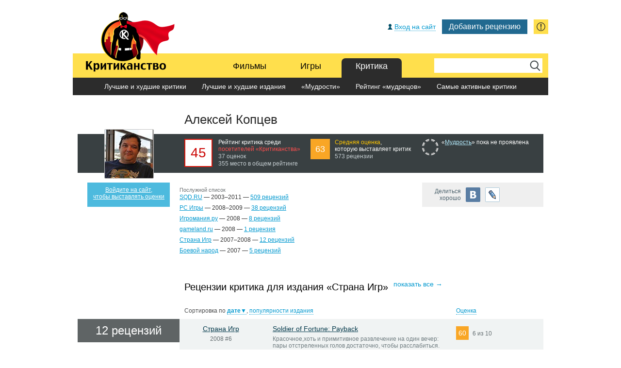

--- FILE ---
content_type: text/html; charset=UTF-8
request_url: https://kritikanstvo.ru/critics/247/62/
body_size: 12338
content:

<!DOCTYPE html>
<html lang="ru-RU"><head><title>Алексей Копцев — рецензии и оценки критика для издания Страна Игр</title>
<meta http-equiv="Content-Type" content="text/html; charset=utf-8">
<meta http-equiv="X-UA-Compatible" content="IE=edge">
<!--meta name="viewport" content="width=1100"-->
<meta name="viewport" content="width=device-width,initial-scale=1.0">
<meta name="description" content="Алексей Копцев — все рецензии и оценки критика для издания Страна Игр. Единственный шанс оценить критика и высказать ему всё, что думаешь!">
<meta name="keywords" content="">
<meta name="format-detection" content="telephone=no">
<meta name="apple-mobile-web-app-capable" content="yes">
<meta name="apple-mobile-web-app-status-bar-style" content="black">
<meta name="apple-mobile-web-app-title" content="Критиканство">
<!--meta name="apple-itunes-app" content="app-id=916466005"-->
<meta content="http://www.kritikanstvo.ru//critics/247/big.jpg" property="og:image">
<meta property="og:title" content="Алексей Копцев — рецензии и оценки критика для издания Страна Игр" />
<meta property="og:type" content="website" />
<meta property="og:url" content="http://kritikanstvo.ru/critics/247/62/" />
<meta property="og:site_name" content="Критиканство" />
<meta name="yandex-verification" content="7e25054a81374751" />

<link href="http://www.kritikanstvo.ru/opensearch.xml" rel="search" type="application/opensearchdescription+xml" title="Поиск на Критиканстве" />
<link rel="image_src" href="http://www.kritikanstvo.ru//critics/247/big.jpg" />
<link rel="apple-touch-icon" href="/apple-touch-icon.png">
<link rel="apple-touch-icon-precomposed" href="/apple-touch-icon.png">
<link rel="icon" href="/favicon.ico" type="image/x-icon">
<link rel="shortcut icon" href="/favicon.png">
<link rel="stylesheet" type="text/css" href="/css/main_040921-2.css">

<meta name="google-site-verification" content="i-60p-gKZJfTe8MmxKdznzAqXzvlfAn05Lrw9UYyXx4" />
<meta name="yandex-verification" content="7e25054a81374751" />
<meta name="msvalidate.01" content="BA8384586740DC05834E57B6B5DAB8B5" />
<meta name="wmail-verification" content="3978fec3587197b4" />

<script type="text/javascript" src="/js/jquery.1.8.2.min.js"></script>
<!-- qTip также используется в кнопке для вставки рейтинга на другие сайты в movies и reviews -->
<script type="text/javascript" src="/js/jquery.qtip.min.js"></script>
<!-- 051121 Логинза не используется --><!--script type="text/javascript" src="//loginza.ru/js/widget.js"></script-->
<!-- 051121 Не используется --><!--script type="text/javascript" src="/js/css_browser_selector.js"></script-->
<script type="text/javascript" src="/js/jquery.hoverIntent.minified.js"></script>
<script type="text/javascript" src="/js/main.js"></script><script type="text/javascript" src="/js/jquery.rating.pack.js"></script>

<script type="text/javascript" src="/js/textarea_autoresize.js"></script>
<script type="text/javascript" src="/js/textinputs_jquery.js"></script>
<script type="text/javascript" src="/js/comments.js"></script>
	
<script type="text/javascript" src="/js/ratings.js"></script>

<script type="text/javascript">


$(function(){
 $('.auto-submit-star').rating({
  callback: function(value, link){
  
  $.getJSON('/useractions.php?action=grade&id=247&type=-1&grade='+value+'&loginza_id=0',
	function(data) {
        $('.page_critic_user_rating').html('<h4>' + data['rating'] + '</h4>Рейтинг критика среди<br><u>посетителей &laquo;Критиканства&raquo;</u><i>' + data['votes'] + ' оцен' + ending (data['votes'], 'ка', 'ки', 'ок') + '</i>' + (data['place']>0?'<i>' + data['place'] + ' место в общем рейтинге</i>':''));
        $('.page_critic_user_rating').attr('class', 'page_critic_user_rating users_rating_' + data['grade_color']);
    });
  }
 });
});

</script>
<!-- Fancybox common -->
<script type="text/javascript" src="/js/jquery.fancybox.js?v=2.1.1"></script>
<script type="text/javascript" src="/js/jquery.fancybox-thumbs.js?v=1.0.7"></script>
<script type="text/javascript" src="/js/jquery.fancybox-media.js?v=1.0.4"></script>
<link rel="stylesheet" type="text/css" href="/css/fancybox.css?100316-1" media="screen">

<!-- Календарь с локализацией и настройками -->
<link href="/css/smoothness/jquery-ui-1.9.2.custom.min.css" rel="stylesheet">
<script type="text/javascript" src="/js/jquery-ui-1.9.2.custom.min.js"></script>
<script type="text/javascript" src="/js/jquery.ui.datepicker-ru.js"></script>
<script type="text/javascript" src="/js/jquery.tinysort.min.js"></script>

<script type="text/javascript" src="/js/charCount.js"></script>
<script type="text/javascript" src="/js/selectbox.js"></script>
<script type="text/javascript" src="/js/main_form.js"></script>
</head><body>



<!-- ============== ADMINBAR ============== -->
<!-- ============== // ADMINBAR ============== -->


<!-- ============== TOP: LOGIN/USERBAR + MENU ============== -->
<div class="userbar clearfix">
	<div class="guest_wrap">

			<a href="#" class="socauth-login-open guest_login" rel="nofollow" title="Для выставления оценок и комментирования"><span>Вход на сайт</span></a>
	
		<script>
$(document).ready(function () {
    $('.socauth-login-open').on("click", function (e) {
        e.preventDefault();
        $('.login-popup-wrapper').fadeIn();
    });

    $('.login-popup-close').on("click", function (e) {
        $('.login-popup-wrapper').fadeOut();
    })

    $('.login-popup-wrapper').on("click", function (e) {
        $('.login-popup-wrapper').fadeOut();
    })

    $('.login-popup').on("click", function (e) {
        e.stopPropagation();
    })
});
</script>
<div class="login-popup-wrapper">
	<div class="login-popup">
		<div class="login-popup-close">&times;</div>
		<h1>Авторизация</h1>
		<div class="providers_set">
			<a href="/?provider=vkontakte&first=1"><img src="/socauth/images/vk.png" alt="Войти через vk.com"></a>
			<!-- <a href="/?provider=facebook&first=1"><img src="/socauth/images/fb.png" alt="Войти через facebook.com"></a> -->
			<!-- <a href="/?provider=twitter&first=1"><img src="/socauth/images/tw.png" alt="Войти через twitter.com"></a> -->
		</div>
		<a class="agreement-link" target="_blank" href="/agreement/">Соглашение на передачу персональных данных</a>
			</div>
</div>
	
				<a href="#mf_default" class="button_add main_form js-buttonAddForm" data-fancybox-group="main_form" title="...или «мудрость»">Добавить рецензию</a>
	<a href="#gr_default" class="js-openGlobalReport global_report" data-fancybox-group="global_report" title="Сообщить об ошибке">&nbsp;</a>
		
	</div>
</div>




<div class="menu menu_single clearfix">
<a href="/" class="logo">&nbsp;</a>
<div class="search">
	<form id="searchForm" action="/search/" method="get"><fieldset><input type="text" name="s" id="s" value=""><input type="submit" id="search_submit" value="OK"></fieldset></form>
</div>

<div id="tabs">
	<ul>
		<li>
			<a href="/movies/" id="tab_first">Фильмы</a>
			<ul>
				<li><a href="/releases/movies/">Скоро в прокате</a></li>
				<li><a href="/top/movies/best/2026/">Лучшие и худшие за этот год</a></li>
				<li><a href="/top/movies/best/alltime/">Лучшие и худшие за всё время</a></li>
				<!--li><a href="/top/movies/usersbest/alltime/">Выбор пользователей</a></li-->
				<!--li><a href="/boxoffice/movies/russia/">Касса проката</a></li-->
			</ul>
		</li>
		<li>
			<a href="/games/" id="tab_second">Игры</a>
			<ul>
				<!--li><a href="/releases/games/">Скоро в продаже</a></li-->
				<li><a href="/top/games/best/2026/">Лучшие и худшие за этот год</a></li>
				<li><a href="/top/games/best/alltime/">Лучшие и худшие за всё время</a></li>
				<!--li><a href="/top/games/usersbest/alltime/">Выбор пользователей</a></li-->
				<!--li><a href="/boxoffice/games/world/">Продажи игр</a></li-->
			</ul>
		</li>
		<li class="parent">
			<a href="/critics/best/" id="tab_third">Критика</a>
			<ul>
				<li><a href="/critics/best/">Лучшие и худшие критики</a></li>
				<li><a href="/publications/best/">Лучшие и худшие издания</a></li>
				<li><a href="/critics/wisdom/">&laquo;Мудрости&raquo;</a></li>
				<li><a href="/critics/wiseguys/">Рейтинг &laquo;мудрецов&raquo;</a></li>
				<li><a href="/critics/active/">Самые активные критики</a></li>
			</ul>
		</li>
		<!--li>
			<a href="/blog/" id="tab_fourth">Блог</a>
			<ul>
				<li><a href="/blog/">Новые записи</a></li>
				<li><a href="/blog/1-faq/">FAQ</a></li>
			</ul>
		</li-->
	</ul>
</div>
</div><!-- ============== // TOP: LOGIN/USERBAR + MENU ============== -->



<!-- ============== CONTENT ============== -->
<div class="content clearfix"><div class="page_item_title">
		<h1>Алексей Копцев</h1>
	</div>


	<div class="page_default clearfix">

		<div class="page_critic_ratings clearfix">
			<div class="page_critic_photo" style="background-image: url('/critics/247/small.jpg');">&nbsp;</div>
			<div class="page_critic_user_rating users_rating_bad"><h4>45</h4>Рейтинг критика среди<br><u>посетителей &laquo;Критиканства&raquo;</u><i>37 оценок</i><i>355 место в общем рейтинге</i></div>
			<div class="page_critic_average_rating site_rating_average"><h4>63</h4><u>Средняя оценка</u>,<br>которую выставляет критик<i>573 рецензии</i></div>
			<div class="page_critic_wisdom critic_wisdom_none"><div>&nbsp;</div>&laquo;<a href="/critics/247/">Мудрость</a>&raquo; пока не проявлена</u></div>
		</div>
		<div class="page_critic_info clearfix">
			<div class="page_item_user_rating rate_critic"><p><a href="#" class="socauth-login-open page_item_user_login" rel="nofollow">Войдите на сайт,<br>чтобы выставлять оценки</a></p>
			
			</div>
			<div class="page_critic_timeline">
					<div class="page_critic_empl">
						<span>Послужной список</span>
						<p><b><a href="/publications/sqd/">SQD.RU</a> &#8212; 2003&#8211;2011 &#8212; </b>
						<a href="/critics/247/134/" class="count">509 рецензий</a></p>
						<p><b><a href="/publications/pcigry/">PC Игры</a> &#8212; 2008&#8211;2009 &#8212; </b>
						<a href="/critics/247/69/" class="count">38 рецензий</a></p>
						<p><b><a href="/publications/igromaniaru/">Игромания.ру</a> &#8212; 2008 &#8212; </b>
						<a href="/critics/247/46/" class="count">8 рецензий</a></p>
						<p><b><a href="/publications/gameland/">gameland.ru</a> &#8212; 2008 &#8212; </b>
						<a href="/critics/247/68/" class="count">1 рецензия</a></p>
						<p><b><a href="/publications/stranaigr/">Страна Игр</a> &#8212; 2007&#8211;2008 &#8212; </b>
						<a href="/critics/247/62/" class="count">12 рецензий</a></p>
						<p><b><a href="/publications/boevojnarod/">Боевой народ</a> &#8212; 2007 &#8212; </b>
						<a href="/critics/247/34/" class="count">5 рецензий</a></p>
					</div>
			</div>
			<div class="page_item_share_short">
				<p>Делиться<br>хорошо</p>
<a href="http://vk.com/share.php?url=http%3A%2F%2Fkritikanstvo.ru%2Fcritics%2F247%2F62%2F" title="ВКонтакте" class="vk" onclick="window.open(this.href,'', 'menubar=no,toolbar=no,resizable=yes,scrollbars=yes,height=600,width=600');return false;" rel="nofollow">&nbsp;</a>
<a href="http://www.livejournal.com/update.bml?subject=%D0%90%D0%BB%D0%B5%D0%BA%D1%81%D0%B5%D0%B9+%D0%9A%D0%BE%D0%BF%D1%86%D0%B5%D0%B2+%E2%80%94+%D1%80%D0%B5%D1%86%D0%B5%D0%BD%D0%B7%D0%B8%D0%B8+%D0%B8+%D0%BE%D1%86%D0%B5%D0%BD%D0%BA%D0%B8+%D0%BA%D1%80%D0%B8%D1%82%D0%B8%D0%BA%D0%B0+%D0%B4%D0%BB%D1%8F+%D0%B8%D0%B7%D0%B4%D0%B0%D0%BD%D0%B8%D1%8F+%D0%A1%D1%82%D1%80%D0%B0%D0%BD%D0%B0+%D0%98%D0%B3%D1%80&event=%D0%90%D0%BB%D0%B5%D0%BA%D1%81%D0%B5%D0%B9+%D0%9A%D0%BE%D0%BF%D1%86%D0%B5%D0%B2+%E2%80%94+%D0%B2%D1%81%D0%B5+%D1%80%D0%B5%D1%86%D0%B5%D0%BD%D0%B7%D0%B8%D0%B8+%D0%B8+%D0%BE%D1%86%D0%B5%D0%BD%D0%BA%D0%B8+%D0%BA%D1%80%D0%B8%D1%82%D0%B8%D0%BA%D0%B0+%D0%B4%D0%BB%D1%8F+%D0%B8%D0%B7%D0%B4%D0%B0%D0%BD%D0%B8%D1%8F+%D0%A1%D1%82%D1%80%D0%B0%D0%BD%D0%B0+%D0%98%D0%B3%D1%80.+%D0%95%D0%B4%D0%B8%D0%BD%D1%81%D1%82%D0%B2%D0%B5%D0%BD%D0%BD%D1%8B%D0%B9+%D1%88%D0%B0%D0%BD%D1%81+%D0%BE%D1%86%D0%B5%D0%BD%D0%B8%D1%82%D1%8C+%D0%BA%D1%80%D0%B8%D1%82%D0%B8%D0%BA%D0%B0+%D0%B8+%D0%B2%D1%8B%D1%81%D0%BA%D0%B0%D0%B7%D0%B0%D1%82%D1%8C+%D0%B5%D0%BC%D1%83+%D0%B2%D1%81%D1%91%2C+%D1%87%D1%82%D0%BE+%D0%B4%D1%83%D0%BC%D0%B0%D0%B5%D1%88%D1%8C%21%3Cp%3E%3Ca+href%3D%22http%3A%2F%2Fkritikanstvo.ru%2Fcritics%2F247%2F62%2F%22%3E%D0%A7%D0%B8%D1%82%D0%B0%D1%82%D1%8C+%D0%B4%D0%B0%D0%BB%D1%8C%D1%88%D0%B5%3C%2Fa%3E" title="LiveJournal" class="livejournal" target="_blank" rel="nofollow">&nbsp;</a></div>

		</div>

	</div><div class="page_critic_onepub">Рецензии критика для издания &laquo;Страна Игр&raquo; <sup><a href="/critics/247/">показать все &rarr;</a></sup></div>
	<div class="page_default clearfix"><div class="item_reviews_list_sorting clearfix" id="reviews_header"><div class="source">Сортировка по <a href="javascript:void(0)" onClick="sort_table('247', 'critic', 'reviews', '', 'date_rev', '12', '0', '10');" class="" title="Самые новые — вверху"><b>дате</b>▼</a>, <a href="javascript:void(0)" onClick="sort_table('247', 'critic', 'reviews', '', 'publication_rating', '12', '0', '10');" class="" title="Самые популярные издания — вверху">популярности издания</a></div><div class="grade"><a href="javascript:void(0)" onClick="sort_table('247', 'critic', 'reviews', '', 'rating', '12', '0', '10');" class="" title="Самые лучшие — вверху">Оценка</a></div></div><div class="item_reviews_list_header">
			<h2 id="review_count">12 рецензий</h2><input type="hidden" id="sort_value" value="date"><input type="hidden" id="type_value" value="62"></div><div class="item_reviews_list clearfix" id="reviews_list">
				<div class="row_a clearfix">
					<div class="source"><a href="/publications/stranaigr/">Страна Игр</a><i>2008 #6</i></div>
					<div class="author">
						<p><span class="wisdom_grade" style="" title="">&nbsp;</span><a href="/games/soldieroffortunepayback/">Soldier of Fortune: Payback</a></p><p class="quote">Красочное,хоть и примитивное развлечение на один вечер: пары отстреленных голов достаточно, чтобы расслабиться.</p><p class="review_links"><a href="/reviews/36863/">Начать обсуждение</a><span class="comments_count"></span></p>
					</div><div class="rating site_rating_average"><h4>60</h4><span class="" title="">6 из 10</span></div></div>
				<div class="row_b clearfix">
					<div class="source"><a href="/publications/stranaigr/">Страна Игр</a><i>2008 #6</i></div>
					<div class="author">
						<p><span class="wisdom_grade" style="" title="">&nbsp;</span><a href="/games/simonthesorcerer4chaoshappens/">Simon the Sorcerer 4: Chaos Happens</a></p><p class="quote">Возвращение к истокам. Порадует фанатов, позлит поборников прогресса, лишний раз обнажит все проблемы «кризиса жанра».</p><p class="review_links"><a href="/reviews/36862/">Начать обсуждение</a><span class="comments_count"></span></p>
					</div><div class="rating site_rating_average"><h4>65</h4><span class="" title="">6,5 из 10</span></div></div>
				<div class="row_a clearfix">
					<div class="source"><a href="/publications/stranaigr/">Страна Игр</a><i>2008 #5</i></div>
					<div class="author">
						<p><span class="wisdom_grade" style="" title="">&nbsp;</span><a href="/games/sinkingisland/">Sinking Island</a></p><p class="quote">Колоритный детектив в стилистике Хичкока, хороший повод вспомнить классику мирового кинематографа.</p><p class="review_links"><a href="/reviews/36873/">Начать обсуждение</a><span class="comments_count"></span></p>
					</div><div class="rating site_rating_good"><h4>75</h4><span class="" title="">7,5 из 10</span></div></div>
				<div class="row_b clearfix">
					<div class="source"><a href="/publications/stranaigr/">Страна Игр</a><i>2008 #5</i></div>
					<div class="author">
						<p><span class="wisdom_grade" style="" title="">&nbsp;</span><a href="/games/empiresinarms/">Empires in Arms</a></p><p class="quote">Пошаговая глобальная стратегия для ортодоксальных варгей-меров,продукт очень качественный, но в такой же мере и специфический.</p><p class="review_links"><a href="/reviews/36876/">Начать обсуждение</a><span class="comments_count"></span></p>
					</div><div class="rating site_rating_average"><h4>65</h4><span class="" title="">6,5 из 10</span></div></div>
				<div class="row_a clearfix">
					<div class="source"><a href="/publications/stranaigr/">Страна Игр</a><i>2008 #4</i></div>
					<div class="author">
						<p><span class="wisdom_grade" style="" title="">&nbsp;</span><a href="/games/agonlostswordoftoledo/">AGON: Lost Sword of Toledo</a></p><p class="quote">Прошлое вернулось -на смену трехмерным и зачастую бестолковым приключениям приходят классические интеллектуальные квесты.</p><p class="review_links"><a href="/reviews/36889/">Начать обсуждение</a><span class="comments_count"></span></p>
					</div><div class="rating site_rating_good"><h4>70</h4><span class="" title="">7 из 10</span></div></div>
				<div class="row_b clearfix">
					<div class="source"><a href="/publications/stranaigr/">Страна Игр</a><i>2008 #3</i></div>
					<div class="author">
						<p><span class="wisdom_grade" style="" title="">&nbsp;</span><a href="/games/supremecommanderforgedalliance/">Supreme Commander: Forged Alliance</a></p><p class="quote">Отличный подарок для всех поклонников Supreme Commander. Действительно глобальная стратегия в реальном времени. Must have.</p><p class="review_links"><a href="/reviews/36905/">Начать обсуждение</a><span class="comments_count"></span></p>
					</div><div class="rating site_rating_good"><h4>80</h4><span class="" title="">8 из 10</span></div></div>
				<div class="row_a clearfix">
					<div class="source"><a href="/publications/stranaigr/">Страна Игр</a><i>2008 #2</i></div>
					<div class="author">
						<p><span class="wisdom_grade" style="" title="">&nbsp;</span><a href="/games/blacksitearea51/">BlackSite: Area 51</a></p><p class="quote">Простой и понятный шутер для начинающих дюков нюкемов, хороший повод проникнуть в святая святых Пентагона.</p><p class="review_links"><a href="/reviews/36915/">Начать обсуждение</a><span class="comments_count"></span></p>
					</div><div class="rating site_rating_average"><h4>60</h4><span class="" title="">6 из 10</span></div></div>
				<div class="row_b clearfix">
					<div class="source"><a href="/publications/stranaigr/">Страна Игр</a><i>2007 #24</i></div>
					<div class="author">
						<p><span class="wisdom_grade" style="" title="">&nbsp;</span><a href="/games/timeshift/">TimeShift</a></p><p class="quote"> Портрет доктора Крона. Такими агитками здесь увешаны все стены.Когда некуда торопиться – можно использовать Echo Rifle. Одно удовольствие! </p><p class="review_links"><a href="/reviews/26857/">Начать обсуждение</a><span class="comments_count"></span></p>
					</div><div class="rating site_rating_good"><h4>75</h4><span class="" title="">7,5 из 10</span></div></div>
				<div class="row_a clearfix">
					<div class="source"><a href="/publications/stranaigr/">Страна Игр</a><i>2007 #23</i></div>
					<div class="author">
						<p><span class="wisdom_grade" style="" title="">&nbsp;</span><a href="/games/jaggedfarmbirthofahero/">Jagged Farm: Birth of a Hero</a></p><p class="quote">Казуальная забава на пару часов для геймеров младшего школьного возраста и всех поклонниц творчества Иаташи Ионовой.</p><p class="review_links"><a href="/reviews/36939/">Начать обсуждение</a><span class="comments_count"></span></p>
					</div><div class="rating site_rating_average"><h4>55</h4><span class="" title="">5,5 из 10</span></div></div>
				<div class="row_b clearfix">
					<div class="source"><a href="/publications/stranaigr/">Страна Игр</a><i>2007 #19</i></div>
					<div class="author">
						<p><span class="wisdom_grade" style="" title="">&nbsp;</span><a href="/games/medievaliitotalwarkingdoms/">Medieval II: Total War Kingdoms</a></p><p class="quote"> Те самые апачи из романов Фенимора Купера, вернее их славные предки перед последней битвой.Таких рогачей топил наш Александр Невский (можно, кстати, поиграть и за него). Черный крест на белом поле – эмблема Тевтонского ордена. </p><p class="review_links"><a href="/reviews/26922/">Начать обсуждение</a><span class="comments_count"></span></p>
					</div><div class="rating site_rating_good"><h4>85</h4><span class="" title="">8,5 из 10</span></div></div>
			<div id="reviews_more"><div class="item_reviews_list_more"><a href="javascript:void(0)" class="pseudolink" onClick="$('#reviews_more').loadWith('/useractions.php?action=more&table=reviews&page=critic&codename=247&type=62&reviews_count=12&rating=0&sort=date&start=10&wisdomstart=0&num=2');">Ещё 2 рецензии</a></div>
			</div></div></div>
	<div class="page_default clearfix"><div class="item_reviews_list_sorting clearfix" id="wisdom_header">&nbsp;</div>
		<div class="item_wisdom_list_header">
			<h3>«Мудрость» критика</h3>
			<!--div class="ad_side_small"><a href="#"><img src="/temp/banner2.png" alt=""></a></div-->
		</div><div class="item_reviews_list clearfix" id="wisdom_list"><div class="nowisdom clearfix"><a href="#mf_default" class="button_add main_form" title="Добавить «мудрость»" onClick="$('#type_wisdom').click();">Добавить&nbsp;<b>&#43;</b></a><u>Ни одной «мудрости» пока не зафиксировано<i>Если вы нашли в рецензии неточность или нелепость, можете добавить её на сайт.</i></u></div></div></div><a name="comments"></a>
	<div class="comments_pagination_wrap clearfix" id="comments_list">
		<div class="comments_pagination_header"><h3>Комментарии</h3></div>
		<div class="comments_pagination"><a href="javascript:void(0)" class="current">&nbsp;&nbsp;Первая страница&nbsp;&nbsp;</a></div>
	</div>


	<div class="comments_wrap clearfix">
		<div class="comments_ad_side"><!--div class="ad_side_small"><a href="#"><img src="/temp/banner2.png" alt=""></a></div--></div></div>
	<div class="comments_input_disabled">
		<div class="comments_login">Вход на сайт</div>
		<p>Оставлять комментарии могут только авторизованные пользователи</p>
		<p><a href="#" class="socauth-login-open guest_login" rel="nofollow">Войти на сайт</a></p>
	</div>

</div>
<!-- ============== // CONTENT ============== -->

<!-- ============== FORM ============== -->
	<div id="mf_default" class="mf_default" style="display: none;">

		<!-- Селекторы типа -->
		<div class="mf_hd_wrap" style="display: block;">

			<div class="intro">
				<div class="plus">&#43;</div>
				<p>Вы прочли на сайте, в блоге или журнале <b>рецензию</b>, которой еще нет на &laquo;Критиканстве&raquo;? Заметили в обзоре фильма или игры <b>нелепое высказывание</b> критика? <b>Поделитесь</b> своей находкой с другими посетителями.</p>
			</div>
	
			<div id="mf_type" class="hd type" style="display: block;">
				<div class="step">1</div>
				<b>Форма добавления</b>
				<a href="javascript:void(0)" id="type_review" class="active"><span>рецензии</span></a>
				<a href="javascript:void(0)" id="type_wisdom" class="">&laquo;<span>мудрости</span>&raquo;</a>
			</div>
	
			<div id="mf_review_location" class="hd location" style="display: block;">
				<div class="step">2</div>
				<b>Рецензия находится</b>
				<a href="javascript:void(0)" id="review_location_online" class="active"><span>в интернете</span></a>
				<a href="javascript:void(0)" id="review_location_offline" class=""><span>в офлайне</span></a>
			</div>
			<div id="mf_wisdom_location" class="hd location" style="display: none;">
				<div class="step">2</div>
				<b>&laquo;Мудрость&raquo; замечена</b>
				<a href="javascript:void(0)" id="wisdom_location_online" class="active"><span>в интернете</span></a>
				<a href="javascript:void(0)" id="wisdom_location_offline" class=""><span>в офлайне</span></a>
			</div>

		</div>
		<!-- //Селекторы типа -->


		<!-- Форма для добавления рецензии из интернета -->
		<div id="mf_review_online_wrap" style="display: block;">
			<form name="mf_review_online" id="mf_review_online" action="" method="get">

			<div class="hd last">
				<div class="step">3</div><div class="hd_required" title="Обязательное поле"></div>Введите ссылку на рецензию <input type="text" name="review_online_url" id="review_online_url" class="placeholder clearonfocus" data-placeholder-text="http://">
			</div>
			<div class="review_online_parse clearfix">
				<input id="review_online_parse_url" type="button" value="Проверить" disabled="disabled"><div class="review_online_manual">или <a class="pseudolink" id="review_online_manual" href="javascript:void(0)" onClick="goToByScroll('mf_default')">добавить вручную</a></div>
			</div>

			<div class="review_online_manual_fields" style="display: none;">	
				<div class="element">
					<div class="required">&nbsp;</div>
					<p><div id="review_online_type_movie_pseudo" class="mf_type_movie"><input type="radio" id="review_online_type_movie" name="review_online_type_movie" value="review_online_type_movie">Фильм</div> <div id="review_online_type_game_pseudo" class="mf_type_game"><input type="radio" id="review_online_type_game" name="review_online_type_game" value="review_online_type_game">Игра</div><span id="review_online_type_attention" style="color: #FF0000; margin-left: 10px;"></span></p>
				</div>
				<div class="element">
					<div class="required">&nbsp;</div>
					<p>Название <span class="review_online_item_type">фильма или игры</span></p>
					<input type="text" id="review_online_item_title" name="review_online_item_title" class="default placeholder clearonfocus" data-placeholder-text="Начните вводить название"><input type="hidden" id="universal_codename" name="universal_codename">
				</div>
				<div class="element">
					<div class="required">&nbsp;</div>
					<p>Источник</p>
					<input type="text" id="review_online_item_src" name="review_online_item_src" class="default placeholder clearonfocus" data-placeholder-text="Название издания, сайта или журнала">
				</div>
				<div class="element">
					<p>Критик</p>
					<input type="text" id="review_online_item_author" name="review_online_item_author" class="default placeholder clearonfocus" data-placeholder-text="Имя автора рецензии">
				</div>
				<div class="element">
					<p>Дата публикации рецензии</p>
					<input type="text" id="mf_review_online_datepicker" name="mf_review_online_datepicker" class="short" autocomplete="off">
					<span class="note">Например: 25.08.2021</span>
				</div>
				<div class="element">
					<div class="required">&nbsp;</div>
					<p>Оценка <span class="review_online_item_type">фильма или игры</span> критиком</p>
					<input type="text" id="review_online_item_grade" name="review_online_item_grade" class="short">
					<span class="note">В произвольном формате введите оценку, указанную в рецензии. Например: 85%, 3 из 5 или 7/10. Если критик не выставил явную оценку, попробуйте определить её самостоятельно, исходя из тона рецензии:</span>
					<p class="grade_presets"><span id="review_online_grade1" class="pseudolink">отлично</span><span id="review_online_grade2" class="pseudolink">хорошо</span><span id="review_online_grade3" class="pseudolink">так себе</span><span id="review_online_grade4" class="pseudolink">плохо</span></p>
				</div>
					<div class="element">
					<div class="required">&nbsp;</div>
					<p>Приведите цитату из рецензии, которая наиболее точно отражает её суть</p>
					<textarea id="review_online_quote" name="review_online_quote"></textarea>
					<span class="note">Достаточно нескольких предложений или небольшого абзаца</span>
				</div>
				<div class="element">
					<input type="button" id="review_online_submit" name="review_online_submit" value="Добавить">
				</div>
			</div>

			</form>
		</div>
		<!-- //Форма для добавления рецензии из интернета -->


		<!-- Форма для добавления рецензии в офлайне -->
		<div id="mf_review_offline_wrap" style="display: none;">
			<form name="mf_review_offline" id="mf_review_offline" action="" method="get">

			<div class="hd last_offline">
				<div class="step">3</div>
			</div>

			<div class="review_offline_manual_fields" style="display: none;">
				<div class="element">
					<div class="required" title="Обязательное поле">&nbsp;</div>
					<p><div id="review_offline_type_movie_pseudo" class="mf_type_movie"><input type="radio" id="review_offline_type_movie" name="review_offline_type_movie" value="review_offline_type_movie">Фильм</div> <div id="review_offline_type_game_pseudo" class="mf_type_game"><input type="radio" id="review_offline_type_game" name="review_offline_type_game" value="review_offline_type_game">Игра</div><span id="review_offline_type_attention" style="color: #FF0000; margin-left: 10px;"></span></p>
				</div>
				<div class="element">
					<div class="required">&nbsp;</div>
					<p>Название <span class="review_offline_item_type">фильма или игры</span></p>
					<input type="text" id="review_offline_item_title" name="review_offline_item_title" class="default placeholder clearonfocus" data-placeholder-text="Начните вводить название">
				</div>
				<div class="element">
					<div class="required">&nbsp;</div>
					<p>Издание</p>
					<input type="text" name="review_offline_item_src" id="review_offline_item_src" class="default placeholder clearonfocus" data-placeholder-text="Название журнала или газеты">
				</div>
				<div class="element">
					<p>Критик</p>
					<input type="text" name="review_offline_item_author" id="review_offline_item_author" class="default placeholder clearonfocus" data-placeholder-text="Имя автора рецензии">
				</div>
				<div class="element clearfix">
					<p>Номер и год выхода издания с рецензией</p>
					<div class="mf_offline_issue"><input type="text" id="mf_review_offline_issue" name="mf_review_offline_issue" class="short placeholder clearonfocus" data-placeholder-text="Номер"></div>
					<div class="mf_offline_year"><select class="styled" name="mf_review_offline_year" id="mf_review_offline_year">
					<option value="2026">2026</option>
					<option value="2025">2025</option>
					<option value="2024">2024</option>
					<option value="2023">2023</option>
					<option value="2022">2022</option>
					<option value="2021">2021</option>
					<option value="2020">2020</option>
					<option value="2019">2019</option>
					<option value="2018">2018</option>
					<option value="2017">2017</option>
					<option value="2016">2016</option>
					<option value="2015">2015</option>
					<option value="2014">2014</option>
					<option value="2013">2013</option>
					<option value="2012">2012</option>
					<option value="2011">2011</option>
					<option value="2010">2010</option>
					<option value="2009">2009</option>
					<option value="2008">2008</option>
					<option value="2007">2007</option>
					<option value="2006">2006</option>
					<option value="2005">2005</option>
					<option value="2004">2004</option>
					<option value="2003">2003</option>
					<option value="2002">2002</option>
					<option value="2001">2001</option>
					<option value="2000">2000</option>
					<option value="1999">1999</option>
					<option value="1998">1998</option>
					<option value="1997">1997</option>
					<option value="1996">1996</option>
					<option value="1995">1995</option>
					<option value="1994">1994</option>
					<option value="1993">1993</option>
					<option value="1992">1992</option>
					<option value="1991">1991</option>
					<option value="1990">1990</option>
					<option value="1989">1989</option>
					<option value="1988">1988</option>
					<option value="1987">1987</option>
					<option value="1986">1986</option>
					<option value="1985">1985</option>
					<option value="1984">1984</option>
					<option value="1983">1983</option>
					<option value="1982">1982</option>
					<option value="1981">1981</option>
					<option value="1980">1980</option>
					<option value="1979">1979</option>
					<option value="1978">1978</option>
					<option value="1977">1977</option>
					<option value="1976">1976</option>
					<option value="1975">1975</option>
					<option value="1974">1974</option>
					<option value="1973">1973</option>
					<option value="1972">1972</option>
					<option value="1971">1971</option>
					<option value="1970">1970</option>
					<option value="1969">1969</option>
					<option value="1968">1968</option>
					<option value="1967">1967</option>
					<option value="1966">1966</option>
					<option value="1965">1965</option>
					<option value="1964">1964</option>
					<option value="1963">1963</option>
					<option value="1962">1962</option>
					<option value="1961">1961</option>
					<option value="1960">1960</option>
					<option value="1959">1959</option>
					<option value="1958">1958</option>
					<option value="1957">1957</option>
					<option value="1956">1956</option>
					<option value="1955">1955</option>
					<option value="1954">1954</option>
					<option value="1953">1953</option>
					<option value="1952">1952</option>
					<option value="1951">1951</option>
					<option value="1950">1950</option></select></div>
				</div>
				<div class="element">
					<div class="required">&nbsp;</div>
					<p>Оценка <span class="review_offline_item_type">фильма или игры</span> критиком</p>
					<input type="text" name="review_offline_item_grade" id="review_offline_item_grade" class="short">
					<span class="note">В произвольном формате введите оценку, указанную в рецензии. Например: 85%, 3 из 5 или 7/10. Если критик не выставил явную оценку, попробуйте определить её самостоятельно, исходя из тона рецензии:</span>
					<p class="grade_presets"><span id="review_offline_grade1" class="pseudolink">отлично</span><span id="review_offline_grade2" class="pseudolink">хорошо</span><span id="review_offline_grade3" class="pseudolink">так себе</span><span id="review_offline_grade4" class="pseudolink">плохо</span></p>
				</div>
					<div class="element">
					<div class="required">&nbsp;</div>
					<p>Приведите цитату из рецензии, которая наиболее точно отражает её суть</p>
					<textarea id="review_offline_quote" name="review_offline_quote"></textarea>
					<span class="note">Достаточно нескольких предложений или небольшого абзаца</span>
				</div>
				<div class="element">
					<input type="button" id="review_offline_submit" name="review_offline_submit" value="Добавить">
				</div>
			</div>

			</form>
		</div>
		<!-- //Форма для добавления рецензии в офлайне -->


		<!-- Форма для добавления "мудрости" в интернете -->
		<div id="mf_wisdom_online_wrap" style="display: none;">
			<form name="mf_wisdom_online" id="mf_wisdom_online" action="" method="get">

			<div class="hd last">
				<div class="step">3</div><div class="hd_required" title="Обязательное поле"></div>Ссылка на рецензию с &laquo;мудростью&raquo; <input type="text" name="wisdom_online_url" id="wisdom_online_url" class="placeholder clearonfocus" data-placeholder-text="http://">
			</div>
			<div class="wisdom_online_parse clearfix">
				<input id="wisdom_online_parse_url" type="button" value="Проверить" disabled="disabled"><div class="wisdom_online_manual">или <a class="pseudolink" id="wisdom_online_manual" href="javascript:void(0)" onClick="goToByScroll('mf_default')">добавить вручную</a></div>
			</div>

			<div class="wisdom_online_manual_fields" style="display: none;">	
				<div class="element">
					<div class="required">&nbsp;</div>
					<p><div id="wisdom_online_type_movie_pseudo" class="mf_type_movie"><input type="radio" id="wisdom_online_type_movie" name="wisdom_online_type_movie" value="wisdom_online_type_movie">Фильм</div> <div id="wisdom_online_type_game_pseudo" class="mf_type_game"><input type="radio" id="wisdom_online_type_game" name="wisdom_online_type_game" value="wisdom_online_type_game">Игра</div><span id="wisdom_online_type_attention" style="color: #FF0000; margin-left: 10px;"></span></p>
				</div>
				<div class="element">
					<div class="required">&nbsp;</div>
					<p>Название <span class="wisdom_online_item_type">фильма или игры</span></p>
					<input type="text" name="wisdom_online_item_title" id="wisdom_online_item_title" class="default placeholder clearonfocus" data-placeholder-text="Начните вводить название">
				</div>
				<div class="element">
					<div class="required">&nbsp;</div>
					<p>Источник</p>
					<input type="text" name="wisdom_online_item_src" id="wisdom_online_item_src" class="default placeholder clearonfocus" data-placeholder-text="Название издания, сайта или журнала">
				</div>
				<div class="element">
					<p>Критик</p>
					<input type="text" name="wisdom_online_item_author" id="wisdom_online_item_author" class="default placeholder clearonfocus" data-placeholder-text="Имя автора рецензии">
				</div>
				<div class="element">
					<p>Дата публикации рецензии</p>
					<input type="text" id="mf_wisdom_online_datepicker" name="mf_wisdom_online_datepicker" class="short" autocomplete="off"><input type="hidden" id="wisdom_online_item_grade" name="wisdom_online_item_grade">
					<span class="note">Например: 25.08.2021</span>
				</div>
				<div class="element">
					<div class="required">&nbsp;</div>
					<p>Процитируйте &laquo;мудрость&raquo;</p>
					<textarea id="wisdom_online_quote" name="wisdom_online_quote"></textarea>
					<span class="note">Достаточно нескольких предложений или небольшого абзаца</span>
				</div>
				<div class="element">
					<div class="required">&nbsp;</div>
					<p>Объясните ваш выбор</p>
					<textarea id="wisdom_online_explanation" name="wisdom_online_explanation"></textarea>
					<span class="note">Почему вы считаете, что критик написал нелепость или ошибся</span>
				</div>
				<div class="element">
					<input type="button" id="wisdom_online_submit" name="wisdom_online_submit" value="Добавить">
				</div>
			</div>

			</form>	
		</div>
		<!-- //Форма для добавления "мудрости" в интернете -->


		<!-- Форма для добавления "мудрости" в офлайне -->
		<div id="mf_wisdom_offline_wrap" style="display: none;">
			<form name="mf_wisdom_offline" id="mf_wisdom_offline" action="" method="get">

			<div class="hd last_offline">
				<div class="step">3</div>
			</div>

			<div class="wisdom_offline_manual_fields" style="display: none;">
				<div class="element">
					<div class="required" title="Обязательное поле">&nbsp;</div>
					<p><div id="wisdom_offline_type_movie_pseudo" class="mf_type_movie"><input type="radio" id="wisdom_offline_type_movie" name="wisdom_offline_type_movie" value="wisdom_offline_type_movie">Фильм</div> <div id="wisdom_offline_type_game_pseudo" class="mf_type_game"><input type="radio" id="wisdom_offline_type_game" name="wisdom_offline_type_game" value="wisdom_offline_type_game">Игра</div><span id="wisdom_offline_type_attention" style="color: #FF0000; margin-left: 10px;"></span></p>
				</div>
				<div class="element">
					<div class="required">&nbsp;</div>
					<p>Название <span class="wisdom_offline_item_type">фильма или игры</span></p>
					<input type="text" name="wisdom_offline_item_title" id="wisdom_offline_item_title" class="default placeholder clearonfocus" data-placeholder-text="Начните вводить название">
				</div>
				<div class="element">
					<div class="required">&nbsp;</div>
					<p>Издание</p>
					<input type="text" name="wisdom_offline_item_src" id="wisdom_offline_item_src" class="default placeholder clearonfocus" data-placeholder-text="Название журнала или газеты">
				</div>
				<div class="element">
					<p>Критик</p>
					<input type="text" name="wisdom_offline_item_author" id="wisdom_offline_item_author" class="default placeholder clearonfocus" data-placeholder-text="Имя автора «мудрости»">
				</div>
				<div class="element clearfix">
					<p>Номер и год выхода издания с «мудростью»</p>
					<div class="mf_offline_issue"><input type="text" id="mf_wisdom_offline_issue" name="mf_wisdom_offline_issue" class="short placeholder clearonfocus" data-placeholder-text="Номер"></div>
					<div class="mf_offline_year"><select class="styled" name="mf_wisdom_offline_year" id="mf_wisdom_offline_year">
					<option value="2026">2026</option>
					<option value="2025">2025</option>
					<option value="2024">2024</option>
					<option value="2023">2023</option>
					<option value="2022">2022</option>
					<option value="2021">2021</option>
					<option value="2020">2020</option>
					<option value="2019">2019</option>
					<option value="2018">2018</option>
					<option value="2017">2017</option>
					<option value="2016">2016</option>
					<option value="2015">2015</option>
					<option value="2014">2014</option>
					<option value="2013">2013</option>
					<option value="2012">2012</option>
					<option value="2011">2011</option>
					<option value="2010">2010</option>
					<option value="2009">2009</option>
					<option value="2008">2008</option>
					<option value="2007">2007</option>
					<option value="2006">2006</option>
					<option value="2005">2005</option>
					<option value="2004">2004</option>
					<option value="2003">2003</option>
					<option value="2002">2002</option>
					<option value="2001">2001</option>
					<option value="2000">2000</option>
					<option value="1999">1999</option>
					<option value="1998">1998</option>
					<option value="1997">1997</option>
					<option value="1996">1996</option>
					<option value="1995">1995</option>
					<option value="1994">1994</option>
					<option value="1993">1993</option>
					<option value="1992">1992</option>
					<option value="1991">1991</option>
					<option value="1990">1990</option>
					<option value="1989">1989</option>
					<option value="1988">1988</option>
					<option value="1987">1987</option>
					<option value="1986">1986</option>
					<option value="1985">1985</option>
					<option value="1984">1984</option>
					<option value="1983">1983</option>
					<option value="1982">1982</option>
					<option value="1981">1981</option>
					<option value="1980">1980</option>
					<option value="1979">1979</option>
					<option value="1978">1978</option>
					<option value="1977">1977</option>
					<option value="1976">1976</option>
					<option value="1975">1975</option>
					<option value="1974">1974</option>
					<option value="1973">1973</option>
					<option value="1972">1972</option>
					<option value="1971">1971</option>
					<option value="1970">1970</option>
					<option value="1969">1969</option>
					<option value="1968">1968</option>
					<option value="1967">1967</option>
					<option value="1966">1966</option>
					<option value="1965">1965</option>
					<option value="1964">1964</option>
					<option value="1963">1963</option>
					<option value="1962">1962</option>
					<option value="1961">1961</option>
					<option value="1960">1960</option>
					<option value="1959">1959</option>
					<option value="1958">1958</option>
					<option value="1957">1957</option>
					<option value="1956">1956</option>
					<option value="1955">1955</option>
					<option value="1954">1954</option>
					<option value="1953">1953</option>
					<option value="1952">1952</option>
					<option value="1951">1951</option>
					<option value="1950">1950</option></select></div>
				</div>
				<div class="element">
					<div class="required">&nbsp;</div>
					<p>Процитируйте &laquo;мудрость&raquo;</p>
					<textarea id="wisdom_offline_quote" name="wisdom_offline_quote" name="wisdom_offline_quote"></textarea>
					<span class="note">Достаточно нескольких предложений или небольшого абзаца</span>
				</div>
				<div class="element">
					<div class="required">&nbsp;</div>
					<p>Объясните ваш выбор</p>
					<textarea id="wisdom_offline_explanation" name="wisdom_offline_explanation"></textarea>
					<span class="note">Почему вы считаете, что критик написал нелепость или ошибся</span>
				</div>
				<div class="element">
					<input type="button" id="wisdom_offline_submit" name="wisdom_offline_submit" value="Добавить">
				</div>
			</div>

			</form>
		</div>
		<!-- //Форма для добавления "мудрости" в офлайне -->


		<!-- Результаты -->
		<div id="mf_submit_latecomer" style="display: none;">
			<p>Эта рецензия уже есть на сайте. Добавлять ее повторно не нужно.</p>
		</div>

		<div id="mf_submit_success" style="display: none;">
			<p class="mf_submit_success_hd">Информация отправлена и появится на сайте после проверки. Спасибо.</p>
			<p class="welcome"><a href="javascript:void(0)" class="button_add" onClick="window.location.reload()">Пожалуйста</a></p>
		</div>
		<!-- //Результаты -->

	</div>
<!-- ============== // FORM ============== -->


<!-- ============== GLOBAL REPORT ============== -->
	<div id="gr_default" class="gr_default" style="display: none;">
		<h3>Сообщение об ошибке или неточности</h3>

		<!-- Обычный вид для залогиненных -->
		<div class="gr_form" style="display: block;">
			<div class="gr_type"><select class="styled" name="gr_type" id="error_type">
			<option value="" disabled selected>Выберите тип ошибки</option>
			<option value="wrong_rating">Неверная оценка</option>
			<option value="wrong_url">Неправильная ссылка</option>
			<option value="technical_bug">Техническая ошибка</option>
			<option value="description_error">Ошибка в описании фильма/игры</option>
			<option value="summary_error">Неверная выдержка из рецензии</option>
			<option value="typo">Опечатка</option>
			<option value="other">Другое</option></select></div>
			<p>Прокомментируйте неточность или процитируйте ошибку</p>
			<textarea class="gr_userinput" name="error_description" id="error_description" maxlength="1000"></textarea>
			<p>Адрес страницы с ошибкой</p>
			<input class="gr_url" type="text" name="error_user_url" id="error_user_url" maxlength="200" value="http://kritikanstvo.ru/critics/247/62/">
			<input type="hidden"  name="error_url" id="error_url" maxlength="200" value="ссылка_на_страницу_с_которой_вызвана_форма">
			<div class="gr_submit"><input id="gr_submit" type="submit" value="Отправить"></div>
		</div>
		
		<!-- Предупреждение для незалогиненных. Видимо не используется - гости тоже могут репортить ошибки. -->
		<div class="gr_guest" style="display: none;">
			<div class="gr_header">Пожалуйста, войдите на сайт, чтобы отправлять сообщения</div>
		</div>
		
		<!-- Выводится после отправки -->
		<div class="gr_done" style="display: none;">
			<div class="gr_header">Ваше сообщение отправлено. Спасибо.</div>
			<div class="gr_finish"><input id="gr_finish" type="button" value="Пожалуйста"></div>
		</div>
	</div>
<!-- ============== //GLOBAL REPORT ============== -->

<div id="scrolltop" class="atlas font-none" style="display: none;">&uarr;</div>
<!-- ============== FOOTER ============== -->
<div class="footer clearfix">
	<div class="left">
		<p>&copy; 2011–2026 <span>Критиканство</span>&nbsp;&nbsp•&nbsp;&nbsp;<a href="/blog/1-faq/">О проекте</a></p>
		<p>Электронная почта: <a href="mailto:mail@kritikanstvo.ru">mail@kritikanstvo.ru</a></p>
		<p>Твиттер: <a href="https://twitter.com/Kritikanstvo">@Kritikanstvo</a></p>
		<!--p>ВКонтакте: <a href="http://vk.com/kritikanstvo">vk.com/kritikanstvo</a></p>
		<p><a href="https://itunes.apple.com/ru/app/kritikanstvo/id916466005">Приложение для iOS</a></p-->
	</div>
	<div class="center">
		<p>*&nbsp;&#8212; Признан в&nbsp;России «иностранным агентом».</p>
		<p>**&nbsp;&#8212; Признана в&nbsp;России «нежелательной организацией».</p>
		<p>На сайте используются материалы <a href="http://www.rottentomatoes.com" rel="nofollow" target="_blank" title="Откроется в новом окне">Rotten Tomatoes</a>, <a href="http://www.gamerankings.com" rel="nofollow" target="_blank" title="Откроется в новом окне">GameRankings</a> и других ресурсов.</p><!-- Yandex.Metrika counter -->
<script type="text/javascript" >
   (function(m,e,t,r,i,k,a){m[i]=m[i]||function(){(m[i].a=m[i].a||[]).push(arguments)};
   m[i].l=1*new Date();k=e.createElement(t),a=e.getElementsByTagName(t)[0],k.async=1,k.src=r,a.parentNode.insertBefore(k,a)})
   (window, document, "script", "https://cdn.jsdelivr.net/npm/yandex-metrica-watch/tag.js", "ym");

   ym(20592748, "init", {
        clickmap:true,
        trackLinks:true,
        accurateTrackBounce:true,
        webvisor:true
   });
</script>
<noscript><div><img src="https://mc.yandex.ru/watch/20592748" style="position:absolute; left:-9999px;" alt="" /></div></noscript>
<!-- /Yandex.Metrika counter -->


<!-- Rating Mail.ru counter -->
<script type="text/javascript">
var _tmr = window._tmr || (window._tmr = []);
_tmr.push({id: "2323918", type: "pageView", start: (new Date()).getTime()});
(function (d, w, id) {
  if (d.getElementById(id)) return;
  var ts = d.createElement("script"); ts.type = "text/javascript"; ts.async = true; ts.id = id;
  ts.src = "https://top-fwz1.mail.ru/js/code.js";
  var f = function () {var s = d.getElementsByTagName("script")[0]; s.parentNode.insertBefore(ts, s);};
  if (w.opera == "[object Opera]") { d.addEventListener("DOMContentLoaded", f, false); } else { f(); }
})(document, window, "topmailru-code");
</script><noscript><div>
<img src="https://top-fwz1.mail.ru/counter?id=2323918;js=na" style="border:0;position:absolute;left:-9999px;" alt="Top.Mail.Ru" />
</div></noscript>
<!-- //Rating Mail.ru counter -->


<script>
  (function(i,s,o,g,r,a,m){i['GoogleAnalyticsObject']=r;i[r]=i[r]||function(){
  (i[r].q=i[r].q||[]).push(arguments)},i[r].l=1*new Date();a=s.createElement(o),
  m=s.getElementsByTagName(o)[0];a.async=1;a.src=g;m.parentNode.insertBefore(a,m)
  })(window,document,'script','//www.google-analytics.com/analytics.js','ga');

  ga('create', 'UA-58896491-1', 'auto');
  ga('send', 'pageview');

</script><!-- Yandex.Metrika informer -->
<a href="https://metrika.yandex.ru/stat/?id=20592748&amp;from=informer"
target="_blank" rel="nofollow"><img src="https://metrika-informer.com/informer/20592748/3_0_FFFFFFFF_EFEFEFFF_0_pageviews"
style="width:88px; height:31px; border:0;" alt="Яндекс.Метрика" title="Яндекс.Метрика: данные за сегодня (просмотры, визиты и уникальные посетители)" class="ym-advanced-informer" data-cid="20592748" data-lang="ru" /></a>
<!-- /Yandex.Metrika informer -->

<!-- Rating Mail.ru logo -->
<a href="https://top.mail.ru/jump?from=2323918">
<img src="https://top-fwz1.mail.ru/counter?id=2323918;t=464;l=1" style="border:0;" height="31" width="88" alt="Top.Mail.Ru" /></a>
<!-- //Rating Mail.ru logo -->


<!-- begin of Top100 code -->

<script id="top100Counter" type="text/javascript" src="https://counter.rambler.ru/top100.jcn?3095680"></script>
<noscript>
<a href="http://top100.rambler.ru/navi/3095680/" rel="nofollow">
<img src="https://counter.rambler.ru/top100.cnt?3095680" alt="Rambler's Top100" border="0" />
</a>

</noscript>
<!-- end of Top100 code -->

</div>


	<div class="right"><!--div class="kgdesign_logo">&nbsp;</div--><p>Сайт создан и поддерживается<br>студией <a href="http://www.kg-design.ru">КГ-Дизайн</a></p></div>

	</div>
</div>
<!-- ============== // FOOTER ============== -->
</body></html>

--- FILE ---
content_type: application/javascript
request_url: https://kritikanstvo.ru/js/jquery.ui.datepicker-ru.js
body_size: 528
content:
/* Russian (UTF-8) initialisation for the jQuery UI date picker plugin. */
/* Written by Andrew Stromnov (stromnov@gmail.com). */
jQuery(function($){
	$.datepicker.regional['ru'] = {
		closeText: 'Закрыть',
		prevText: '&#x3c;Пред',
		nextText: 'След&#x3e;',
		currentText: 'Сегодня',
		monthNames: ['Январь','Февраль','Март','Апрель','Май','Июнь',
		'Июль','Август','Сентябрь','Октябрь','Ноябрь','Декабрь'],
		monthNamesShort: ['Январь','Февраль','Март','Апрель','Май','Июнь',
		'Июль','Август','Сентябрь','Октябрь','Ноябрь','Декабрь'],
		dayNames: ['воскресенье','понедельник','вторник','среда','четверг','пятница','суббота'],
		dayNamesShort: ['вск','пнд','втр','срд','чтв','птн','сбт'],
		dayNamesMin: ['Вс','Пн','Вт','Ср','Чт','Пт','Сб'],
		weekHeader: 'Не',
		dateFormat: 'dd.mm.yy',
		yearRange: "1950:2021",
		firstDay: 1,
		isRTL: false,
		showMonthAfterYear: false,
		yearSuffix: ''};
	$.datepicker.setDefaults($.datepicker.regional['ru']);
});

--- FILE ---
content_type: application/javascript
request_url: https://kritikanstvo.ru/js/comments.js
body_size: 1105
content:
jQuery(function()
	{jQuery('textarea').autoResize();}
);
// scrolltop
$(document).ready(function()
	{$('#scrolltop').click(function(){$('html, body').animate({scrollTop:0}, 'slow'); return false;});}
);

/* Кнопка цитирования */

function getSelected() {
    if(window.getSelection) { return window.getSelection(); }
        else if(document.getSelection) { return document.getSelection(); }
                    else {
                            var selection = document.selection && document.selection.createRange();
                            if(selection.text) { return selection.text; }
                return false;
            }
            return false;
        }

$(document).ready(function() {
    // var url = 'http://google.com/search?q={term}', selectionImage;
    var url = 'javascript:$(\'#textarea\').val($(\'#textarea\').val() + \'[quote]{term}[/quote]\');', selectionImage;
    $('.quotation').mouseup(function(e) {
        var selection = getSelected();
        if(selection && (selection = new String(selection).replace(/^\s+|\s+$/g,''))) {
            if(!selectionImage) {
                selectionImage = $('<a>').attr({
                href: url,
                title: 'Цитировать выделенный текст',
                target: '_blank',
                id: 'float_quote'
            }).html("Цитировать").css({}).hide();
            $(document.body).append(selectionImage);
        }
        selectionImage.attr('href',url.replace('{term}',encodeURI(selection))).css({
        top: e.pageY - -30, //offsets
        left: e.pageX - 54 //offsets
        }).fadeIn('fast');
        }
    });

$(document.body).mousedown(function() {
    if(selectionImage) { selectionImage.fadeOut('fast'); }
});

});
	
/* Выключаем отправку, если сообщение пустое */

$(document).ready(function(){
$('input[id="submit"]').attr('disabled','disabled');
$('#textarea').keyup(function(){
    if($('#textarea').val() == ""){
        $('input[id="submit"]').attr('disabled','disabled');
    }
    else{
        $('input[id="submit"]').removeAttr('disabled');
    }
    });
});
	
/* Отключаем кнопку и ввод после отправки сообщения */
	
$(document).ready(function(){
/*
$('input[type="submit"]').click(function () {
$('input[type="submit"]').attr('disabled','disabled');
$('textarea').attr('disabled','disabled');
$('div.comments_input_controls').slideUp('normal');
$('div.comments_input_sending').slideDown('normal');
*/
});


/* Спойлеры */
	
$(document).ready(function(){
    $(".comment_spoiler").hide();
    $(".comment_spoiler_hd").click(function(){
        $(this).next(".comment_spoiler").slideToggle("fast");
    });
    $("#expand_spoilers").toggle(function(){
        $(this).addClass("spoilers_expanded"); 
        }, function () {
        $(this).removeClass("spoilers_expanded");
    });
    $("#expand_spoilers").click(function(){
        $(".comment_spoiler").slideToggle("fast");
    });
});

function paste_name (num, name)
{
	$('#textarea').replaceSelectedText('[namequote]' + num + '. ' + name + '[/namequote]');
		
    $('input[type="submit"]').removeAttr('disabled');

}


--- FILE ---
content_type: application/javascript
request_url: https://kritikanstvo.ru/js/charCount.js
body_size: 683
content:
/*
 * 	Character Count Plugin - jQuery plugin
 * 	Dynamic character count for text areas and input fields
 *	written by Alen Grakalic	
 *	http://cssglobe.com/post/7161/jquery-plugin-simplest-twitterlike-dynamic-character-count-for-textareas
 *
 *	Copyright (c) 2009 Alen Grakalic (http://cssglobe.com)
 *	Dual licensed under the MIT (MIT-LICENSE.txt)
 *	and GPL (GPL-LICENSE.txt) licenses.
 *
 *	Built for jQuery library
 *	http://jquery.com
 *
 */
 
(function($) {

	$.fn.charCount = function(options){
	  
		// default configuration properties
		var defaults = {	
			allowed: 140,		
			warning: 25,
			css: 'counter',
			counterElement: 'span',
			cssWarning: 'warning',
			cssExceeded: 'exceeded',
			counterText: ''
		}; 
			
		var options = $.extend(defaults, options); 
		
		var submit_name=$(this).attr('id').replace('_quote','_submit').replace('_explanation','_submit');
		
		function calculate(obj){
			var count = $(obj).val().length;
			var available = options.allowed - count;
			if(available <= options.warning && available >= 0){
				$(obj).next().addClass(options.cssWarning);
			} else {
				$(obj).next().removeClass(options.cssWarning);
			}
			if(available < 0){
				$(obj).next().addClass(options.cssExceeded);
				$('input[name="' + submit_name + '"]').attr('disabled','disabled');
			} else {
				$(obj).next().removeClass(options.cssExceeded);
				$('input[name="' + submit_name + '"]').removeAttr('disabled');
			}
			$(obj).next().html(options.counterText + available);
		};
		
				
		this.each(function() {  			
			$(this).after('<'+ options.counterElement +' class="' + options.css + '">'+ options.counterText +'</'+ options.counterElement +'>');
			calculate(this);
			$(this).keyup(function(){calculate(this)});
			$(this).change(function(){calculate(this)});
		});
	  
	};

})(jQuery);
